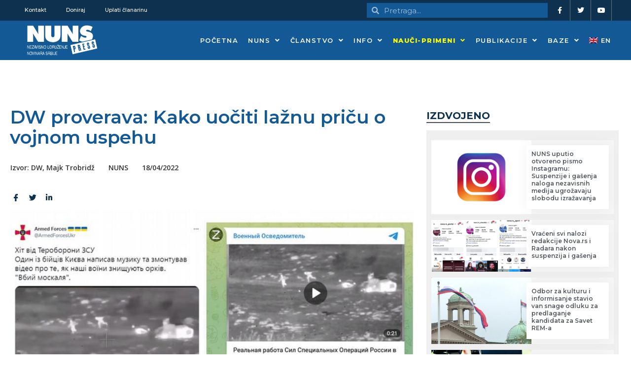

--- FILE ---
content_type: text/css
request_url: https://nuns.rs/media/elementor/css/post-49544.css?ver=1762951516
body_size: 1839
content:
.elementor-49544 .elementor-element.elementor-element-3788108e:not(.elementor-motion-effects-element-type-background), .elementor-49544 .elementor-element.elementor-element-3788108e > .elementor-motion-effects-container > .elementor-motion-effects-layer{background-color:var( --e-global-color-ce0d8aa );}.elementor-49544 .elementor-element.elementor-element-3788108e{transition:background 0.3s, border 0.3s, border-radius 0.3s, box-shadow 0.3s;margin-top:0px;margin-bottom:0px;padding:0px 30px 0px 30px;}.elementor-49544 .elementor-element.elementor-element-3788108e > .elementor-background-overlay{transition:background 0.3s, border-radius 0.3s, opacity 0.3s;}.elementor-49544 .elementor-element.elementor-element-246868c5.elementor-column > .elementor-widget-wrap{justify-content:flex-start;}.elementor-49544 .elementor-element.elementor-element-246868c5 > .elementor-element-populated{margin:0px 0px 0px 0px;--e-column-margin-right:0px;--e-column-margin-left:0px;}.elementor-49544 .elementor-element.elementor-element-246868c5{z-index:1;}.elementor-widget-nav-menu .elementor-nav-menu .elementor-item{font-family:var( --e-global-typography-primary-font-family ), Sans-serif;font-weight:var( --e-global-typography-primary-font-weight );}.elementor-widget-nav-menu .elementor-nav-menu--main .elementor-item{color:var( --e-global-color-text );fill:var( --e-global-color-text );}.elementor-widget-nav-menu .elementor-nav-menu--main .elementor-item:hover,
					.elementor-widget-nav-menu .elementor-nav-menu--main .elementor-item.elementor-item-active,
					.elementor-widget-nav-menu .elementor-nav-menu--main .elementor-item.highlighted,
					.elementor-widget-nav-menu .elementor-nav-menu--main .elementor-item:focus{color:var( --e-global-color-accent );fill:var( --e-global-color-accent );}.elementor-widget-nav-menu .elementor-nav-menu--main:not(.e--pointer-framed) .elementor-item:before,
					.elementor-widget-nav-menu .elementor-nav-menu--main:not(.e--pointer-framed) .elementor-item:after{background-color:var( --e-global-color-accent );}.elementor-widget-nav-menu .e--pointer-framed .elementor-item:before,
					.elementor-widget-nav-menu .e--pointer-framed .elementor-item:after{border-color:var( --e-global-color-accent );}.elementor-widget-nav-menu{--e-nav-menu-divider-color:var( --e-global-color-text );}.elementor-widget-nav-menu .elementor-nav-menu--dropdown .elementor-item, .elementor-widget-nav-menu .elementor-nav-menu--dropdown  .elementor-sub-item{font-family:var( --e-global-typography-accent-font-family ), Sans-serif;font-weight:var( --e-global-typography-accent-font-weight );}.elementor-49544 .elementor-element.elementor-element-453e364.elementor-element{--flex-grow:0;--flex-shrink:0;}.elementor-49544 .elementor-element.elementor-element-453e364 .elementor-nav-menu .elementor-item{font-family:"Montserrat", Sans-serif;font-size:11px;font-weight:500;line-height:14px;}.elementor-49544 .elementor-element.elementor-element-453e364 .elementor-nav-menu--main .elementor-item{color:var( --e-global-color-da465f8 );fill:var( --e-global-color-da465f8 );}.elementor-49544 .elementor-element.elementor-element-453e364 .elementor-nav-menu--main .elementor-item:hover,
					.elementor-49544 .elementor-element.elementor-element-453e364 .elementor-nav-menu--main .elementor-item.elementor-item-active,
					.elementor-49544 .elementor-element.elementor-element-453e364 .elementor-nav-menu--main .elementor-item.highlighted,
					.elementor-49544 .elementor-element.elementor-element-453e364 .elementor-nav-menu--main .elementor-item:focus{color:var( --e-global-color-primary );fill:var( --e-global-color-primary );}.elementor-49544 .elementor-element.elementor-element-453e364 .elementor-nav-menu--main .elementor-item.elementor-item-active{color:var( --e-global-color-da465f8 );}.elementor-bc-flex-widget .elementor-49544 .elementor-element.elementor-element-bfdb419.elementor-column .elementor-widget-wrap{align-items:center;}.elementor-49544 .elementor-element.elementor-element-bfdb419.elementor-column.elementor-element[data-element_type="column"] > .elementor-widget-wrap.elementor-element-populated{align-content:center;align-items:center;}.elementor-widget-search-form input[type="search"].elementor-search-form__input{font-family:var( --e-global-typography-text-font-family ), Sans-serif;font-weight:var( --e-global-typography-text-font-weight );}.elementor-widget-search-form .elementor-search-form__input,
					.elementor-widget-search-form .elementor-search-form__icon,
					.elementor-widget-search-form .elementor-lightbox .dialog-lightbox-close-button,
					.elementor-widget-search-form .elementor-lightbox .dialog-lightbox-close-button:hover,
					.elementor-widget-search-form.elementor-search-form--skin-full_screen input[type="search"].elementor-search-form__input{color:var( --e-global-color-text );fill:var( --e-global-color-text );}.elementor-widget-search-form .elementor-search-form__submit{font-family:var( --e-global-typography-text-font-family ), Sans-serif;font-weight:var( --e-global-typography-text-font-weight );background-color:var( --e-global-color-secondary );}.elementor-49544 .elementor-element.elementor-element-9f73633 .elementor-search-form__container{min-height:30px;}.elementor-49544 .elementor-element.elementor-element-9f73633 .elementor-search-form__submit{min-width:30px;}body:not(.rtl) .elementor-49544 .elementor-element.elementor-element-9f73633 .elementor-search-form__icon{padding-left:calc(30px / 3);}body.rtl .elementor-49544 .elementor-element.elementor-element-9f73633 .elementor-search-form__icon{padding-right:calc(30px / 3);}.elementor-49544 .elementor-element.elementor-element-9f73633 .elementor-search-form__input, .elementor-49544 .elementor-element.elementor-element-9f73633.elementor-search-form--button-type-text .elementor-search-form__submit{padding-left:calc(30px / 3);padding-right:calc(30px / 3);}.elementor-49544 .elementor-element.elementor-element-9f73633 input[type="search"].elementor-search-form__input{font-family:"Montserrat", Sans-serif;font-weight:400;}.elementor-49544 .elementor-element.elementor-element-9f73633 .elementor-search-form__input,
					.elementor-49544 .elementor-element.elementor-element-9f73633 .elementor-search-form__icon,
					.elementor-49544 .elementor-element.elementor-element-9f73633 .elementor-lightbox .dialog-lightbox-close-button,
					.elementor-49544 .elementor-element.elementor-element-9f73633 .elementor-lightbox .dialog-lightbox-close-button:hover,
					.elementor-49544 .elementor-element.elementor-element-9f73633.elementor-search-form--skin-full_screen input[type="search"].elementor-search-form__input{color:var( --e-global-color-da465f8 );fill:var( --e-global-color-da465f8 );}.elementor-49544 .elementor-element.elementor-element-9f73633:not(.elementor-search-form--skin-full_screen) .elementor-search-form__container{background-color:var( --e-global-color-7201bdc );border-color:var( --e-global-color-da465f8 );border-radius:0px;}.elementor-49544 .elementor-element.elementor-element-9f73633.elementor-search-form--skin-full_screen input[type="search"].elementor-search-form__input{background-color:var( --e-global-color-7201bdc );border-color:var( --e-global-color-da465f8 );border-radius:0px;}.elementor-49544 .elementor-element.elementor-element-83d1add.elementor-column > .elementor-widget-wrap{justify-content:flex-end;}.elementor-49544 .elementor-element.elementor-element-83d1add > .elementor-element-populated{margin:0px 0px 0px 0px;--e-column-margin-right:0px;--e-column-margin-left:0px;}.elementor-49544 .elementor-element.elementor-element-83d1add{z-index:1;}.elementor-49544 .elementor-element.elementor-element-ad11528{--grid-template-columns:repeat(0, auto);--icon-size:14px;--grid-row-gap:0px;}.elementor-49544 .elementor-element.elementor-element-ad11528 .elementor-widget-container{text-align:right;}.elementor-49544 .elementor-element.elementor-element-ad11528 .elementor-social-icon{background-color:#02010100;--icon-padding:1em;border-style:solid;border-width:0px 1px 0px 0px;}.elementor-49544 .elementor-element.elementor-element-ad11528 .elementor-social-icon i{color:var( --e-global-color-da465f8 );}.elementor-49544 .elementor-element.elementor-element-ad11528 .elementor-social-icon svg{fill:var( --e-global-color-da465f8 );}.elementor-49544 .elementor-element.elementor-element-ad11528 .elementor-icon{border-radius:0px 0px 0px 0px;}.elementor-49544 .elementor-element.elementor-element-ad11528 .elementor-social-icon:hover{background-color:#3B5998;}.elementor-49544 .elementor-element.elementor-element-b580d73:not(.elementor-motion-effects-element-type-background), .elementor-49544 .elementor-element.elementor-element-b580d73 > .elementor-motion-effects-container > .elementor-motion-effects-layer{background-color:var( --e-global-color-7201bdc );}.elementor-49544 .elementor-element.elementor-element-b580d73{transition:background 0.3s, border 0.3s, border-radius 0.3s, box-shadow 0.3s;padding:0px 30px 0px 30px;z-index:999;}.elementor-49544 .elementor-element.elementor-element-b580d73 > .elementor-background-overlay{transition:background 0.3s, border-radius 0.3s, opacity 0.3s;}.elementor-49544 .elementor-element.elementor-element-e6b9fae.elementor-column > .elementor-widget-wrap{justify-content:flex-start;}.elementor-widget-theme-site-logo .widget-image-caption{color:var( --e-global-color-text );font-family:var( --e-global-typography-text-font-family ), Sans-serif;font-weight:var( --e-global-typography-text-font-weight );}.elementor-49544 .elementor-element.elementor-element-7a7c32aa{width:var( --container-widget-width, 184.2px );max-width:184.2px;--container-widget-width:184.2px;--container-widget-flex-grow:0;text-align:left;}.elementor-49544 .elementor-element.elementor-element-7a7c32aa img{width:100%;max-width:100%;height:80px;}.elementor-bc-flex-widget .elementor-49544 .elementor-element.elementor-element-0f7d33d.elementor-column .elementor-widget-wrap{align-items:center;}.elementor-49544 .elementor-element.elementor-element-0f7d33d.elementor-column.elementor-element[data-element_type="column"] > .elementor-widget-wrap.elementor-element-populated{align-content:center;align-items:center;}.elementor-widget-uael-nav-menu ul.uael-nav-menu .menu-item a.uael-menu-item.elementor-button{background-color:var( --e-global-color-accent );}.elementor-widget-uael-nav-menu ul.uael-nav-menu .menu-item a.uael-menu-item.elementor-button:hover{background-color:var( --e-global-color-accent );}.elementor-widget-uael-nav-menu .menu-item a.uael-menu-item{font-family:var( --e-global-typography-primary-font-family ), Sans-serif;font-weight:var( --e-global-typography-primary-font-weight );}.elementor-widget-uael-nav-menu .menu-item a.uael-menu-item:not(.elementor-button), .elementor-widget-uael-nav-menu .sub-menu a.uael-sub-menu-item{color:var( --e-global-color-text );}.elementor-widget-uael-nav-menu .menu-item a.uael-menu-item:not(.elementor-button):hover,
								.elementor-widget-uael-nav-menu .sub-menu a.uael-sub-menu-item:hover,
								.elementor-widget-uael-nav-menu .menu-item.current-menu-item a.uael-menu-item:not(.elementor-button),
								.elementor-widget-uael-nav-menu .menu-item a.uael-menu-item.highlighted:not(.elementor-button),
								.elementor-widget-uael-nav-menu .menu-item a.uael-menu-item:not(.elementor-button):focus{color:var( --e-global-color-accent );}.elementor-widget-uael-nav-menu .uael-nav-menu-layout:not(.uael-pointer__framed) .menu-item.parent a.uael-menu-item:before,
								.elementor-widget-uael-nav-menu .uael-nav-menu-layout:not(.uael-pointer__framed) .menu-item.parent a.uael-menu-item:after{background-color:var( --e-global-color-accent );}.elementor-widget-uael-nav-menu .uael-nav-menu-layout:not(.uael-pointer__framed) .menu-item.parent .sub-menu .uael-has-submenu-container a:after{background-color:var( --e-global-color-accent );}.elementor-widget-uael-nav-menu .uael-pointer__framed .menu-item.parent a.uael-menu-item:before,
								.elementor-widget-uael-nav-menu .uael-pointer__framed .menu-item.parent a.uael-menu-item:after{border-color:var( --e-global-color-accent );}.elementor-widget-uael-nav-menu .sub-menu li a.uael-sub-menu-item,
							.elementor-widget-uael-nav-menu nav.uael-dropdown li a.uael-menu-item,
							.elementor-widget-uael-nav-menu nav.uael-dropdown li a.uael-sub-menu-item,
							.elementor-widget-uael-nav-menu nav.uael-dropdown-expandible li a.uael-menu-item{font-family:var( --e-global-typography-accent-font-family ), Sans-serif;font-weight:var( --e-global-typography-accent-font-weight );}.elementor-widget-uael-nav-menu .uael-nav-menu__toggle .uael-nav-menu-label{color:var( --e-global-color-text );}.elementor-widget-uael-nav-menu .menu-item a.uael-menu-item.elementor-button{font-family:var( --e-global-typography-primary-font-family ), Sans-serif;font-weight:var( --e-global-typography-primary-font-weight );}.elementor-49544 .elementor-element.elementor-element-48c2aa37 .menu-item a.uael-menu-item,.elementor-49544 .elementor-element.elementor-element-48c2aa37 .menu-item a.uael-sub-menu-item{padding-left:10px;padding-right:10px;}.elementor-49544 .elementor-element.elementor-element-48c2aa37 .menu-item a.uael-menu-item, .elementor-49544 .elementor-element.elementor-element-48c2aa37 .menu-item a.uael-sub-menu-item{padding-top:30px;padding-bottom:30px;}.elementor-49544 .elementor-element.elementor-element-48c2aa37 ul.sub-menu{width:215px;}.elementor-49544 .elementor-element.elementor-element-48c2aa37 .sub-menu li a.uael-sub-menu-item,
						.elementor-49544 .elementor-element.elementor-element-48c2aa37 nav.uael-dropdown li a.uael-menu-item,
						.elementor-49544 .elementor-element.elementor-element-48c2aa37 nav.uael-dropdown li a.uael-sub-menu-item,
						.elementor-49544 .elementor-element.elementor-element-48c2aa37 nav.uael-dropdown-expandible li a.uael-menu-item,
						.elementor-49544 .elementor-element.elementor-element-48c2aa37 nav.uael-dropdown-expandible li a.uael-sub-menu-item{padding-left:0px;padding-right:0px;}.elementor-49544 .elementor-element.elementor-element-48c2aa37 .sub-menu a.uael-sub-menu-item,
						 .elementor-49544 .elementor-element.elementor-element-48c2aa37 nav.uael-dropdown li a.uael-menu-item,
						 .elementor-49544 .elementor-element.elementor-element-48c2aa37 nav.uael-dropdown li a.uael-sub-menu-item,
						 .elementor-49544 .elementor-element.elementor-element-48c2aa37 nav.uael-dropdown-expandible li a.uael-menu-item,
						 .elementor-49544 .elementor-element.elementor-element-48c2aa37 nav.uael-dropdown-expandible li a.uael-sub-menu-item{padding-top:15px;padding-bottom:15px;}.elementor-49544 .elementor-element.elementor-element-48c2aa37 nav.uael-nav-menu__layout-horizontal ul.sub-menu, .elementor-49544 .elementor-element.elementor-element-48c2aa37 nav.uael-nav-menu__layout-expandible.menu-is-active,
						.elementor-49544 .elementor-element.elementor-element-48c2aa37 .uael-dropdown.menu-is-active{margin-top:0px;}.elementor-49544 .elementor-element.elementor-element-48c2aa37 > .elementor-widget-container{padding:0px 0px 0px 0px;}.elementor-49544 .elementor-element.elementor-element-48c2aa37 .uael-nav-menu__toggle{text-align:right;}.elementor-49544 .elementor-element.elementor-element-48c2aa37 .menu-item a.uael-menu-item{font-family:"Montserrat", Sans-serif;font-size:13px;font-weight:600;text-transform:uppercase;line-height:16px;letter-spacing:1.5px;}.elementor-49544 .elementor-element.elementor-element-48c2aa37 .menu-item a.uael-menu-item:not(.elementor-button), .elementor-49544 .elementor-element.elementor-element-48c2aa37 .sub-menu a.uael-sub-menu-item{color:var( --e-global-color-da465f8 );}.elementor-49544 .elementor-element.elementor-element-48c2aa37 .menu-item a.uael-menu-item:not(.elementor-button):hover,
								.elementor-49544 .elementor-element.elementor-element-48c2aa37 .sub-menu a.uael-sub-menu-item:hover,
								.elementor-49544 .elementor-element.elementor-element-48c2aa37 .menu-item.current-menu-item a.uael-menu-item:not(.elementor-button),
								.elementor-49544 .elementor-element.elementor-element-48c2aa37 .menu-item a.uael-menu-item.highlighted:not(.elementor-button),
								.elementor-49544 .elementor-element.elementor-element-48c2aa37 .menu-item a.uael-menu-item:not(.elementor-button):focus{color:var( --e-global-color-f6545dd );}.elementor-49544 .elementor-element.elementor-element-48c2aa37 .sub-menu a.uael-sub-menu-item,
								.elementor-49544 .elementor-element.elementor-element-48c2aa37 .elementor-menu-toggle,
								.elementor-49544 .elementor-element.elementor-element-48c2aa37 nav.uael-dropdown li a.uael-menu-item:not(.elementor-button),
								.elementor-49544 .elementor-element.elementor-element-48c2aa37 nav.uael-dropdown li a.uael-sub-menu-item:not(.elementor-button),
								.elementor-49544 .elementor-element.elementor-element-48c2aa37 nav.uael-dropdown-expandible li a.uael-menu-item,
								.elementor-49544 .elementor-element.elementor-element-48c2aa37 nav.uael-dropdown-expandible li a.uael-sub-menu-item{color:var( --e-global-color-da465f8 );}.elementor-49544 .elementor-element.elementor-element-48c2aa37 .sub-menu,
								.elementor-49544 .elementor-element.elementor-element-48c2aa37 nav.uael-dropdown,
								.elementor-49544 .elementor-element.elementor-element-48c2aa37 .uael-nav-menu nav.uael-dropdown-expandible,
								.elementor-49544 .elementor-element.elementor-element-48c2aa37 .uael-nav-menu nav.uael-dropdown-expandible .menu-item a.uael-menu-item,
								.elementor-49544 .elementor-element.elementor-element-48c2aa37 .uael-nav-menu nav.uael-dropdown-expandible .menu-item .sub-menu,
								.elementor-49544 .elementor-element.elementor-element-48c2aa37 nav.uael-dropdown .menu-item a.uael-menu-item,
								.elementor-49544 .elementor-element.elementor-element-48c2aa37 nav.uael-dropdown .menu-item a.uael-sub-menu-item{background-color:var( --e-global-color-ce0d8aa );}.elementor-49544 .elementor-element.elementor-element-48c2aa37 .sub-menu a.uael-sub-menu-item:hover,
								.elementor-49544 .elementor-element.elementor-element-48c2aa37 .elementor-menu-toggle:hover,
								.elementor-49544 .elementor-element.elementor-element-48c2aa37 nav.uael-dropdown li a.uael-menu-item:not(.elementor-button):hover,
								.elementor-49544 .elementor-element.elementor-element-48c2aa37 nav.uael-dropdown li a.uael-sub-menu-item:not(.elementor-button):hover,
								.elementor-49544 .elementor-element.elementor-element-48c2aa37 .uael-nav-menu nav.uael-dropdown-expandible li a.uael-menu-item:hover,
								.elementor-49544 .elementor-element.elementor-element-48c2aa37 .uael-nav-menu nav.uael-dropdown-expandible li a.uael-sub-menu-item:hover{color:var( --e-global-color-da465f8 );}.elementor-49544 .elementor-element.elementor-element-48c2aa37 .sub-menu a.uael-sub-menu-item:hover,
								.elementor-49544 .elementor-element.elementor-element-48c2aa37 nav.uael-dropdown li a.uael-menu-item:not(.elementor-button):hover,
								.elementor-49544 .elementor-element.elementor-element-48c2aa37 nav.uael-dropdown li a.uael-sub-menu-item:not(.elementor-button):hover,
								.elementor-49544 .elementor-element.elementor-element-48c2aa37 .uael-nav-menu nav.uael-dropdown-expandible li a.uael-menu-item:hover,
								.elementor-49544 .elementor-element.elementor-element-48c2aa37 .uael-nav-menu nav.uael-dropdown-expandible li a.uael-sub-menu-item:hover{background-color:var( --e-global-color-7201bdc );}.elementor-49544 .elementor-element.elementor-element-48c2aa37 .sub-menu li a.uael-sub-menu-item,
							.elementor-49544 .elementor-element.elementor-element-48c2aa37 nav.uael-dropdown li a.uael-menu-item,
							.elementor-49544 .elementor-element.elementor-element-48c2aa37 nav.uael-dropdown li a.uael-sub-menu-item,
							.elementor-49544 .elementor-element.elementor-element-48c2aa37 nav.uael-dropdown-expandible li a.uael-menu-item{font-family:"Raleway", Sans-serif;font-size:12px;font-weight:700;}.elementor-49544 .elementor-element.elementor-element-48c2aa37 .sub-menu li.menu-item:not(:last-child),
						.elementor-49544 .elementor-element.elementor-element-48c2aa37 nav.uael-dropdown li.menu-item:not(:last-child),
						.elementor-49544 .elementor-element.elementor-element-48c2aa37 nav.uael-dropdown-expandible li.menu-item:not(:last-child){border-bottom-style:solid;border-bottom-color:#c4c4c4;border-bottom-width:1px;}.elementor-49544 .elementor-element.elementor-element-48c2aa37 div.uael-nav-menu-icon{color:var( --e-global-color-da465f8 );}.elementor-49544 .elementor-element.elementor-element-48c2aa37 div.uael-nav-menu-icon svg{fill:var( --e-global-color-da465f8 );}.elementor-49544 .elementor-element.elementor-element-48c2aa37 div.uael-nav-menu-icon:hover{color:var( --e-global-color-ce0d8aa );}.elementor-49544 .elementor-element.elementor-element-48c2aa37 div.uael-nav-menu-icon:hover svg{fill:var( --e-global-color-ce0d8aa );}@media(max-width:1024px){.elementor-bc-flex-widget .elementor-49544 .elementor-element.elementor-element-0f7d33d.elementor-column .elementor-widget-wrap{align-items:center;}.elementor-49544 .elementor-element.elementor-element-0f7d33d.elementor-column.elementor-element[data-element_type="column"] > .elementor-widget-wrap.elementor-element-populated{align-content:center;align-items:center;}.elementor-49544 .elementor-element.elementor-element-0f7d33d.elementor-column > .elementor-widget-wrap{justify-content:flex-end;}.elementor-49544 .elementor-element.elementor-element-48c2aa37 ul.sub-menu{width:500px;}.elementor-49544 .elementor-element.elementor-element-48c2aa37 .sub-menu li a.uael-sub-menu-item,
						.elementor-49544 .elementor-element.elementor-element-48c2aa37 nav.uael-dropdown li a.uael-menu-item,
						.elementor-49544 .elementor-element.elementor-element-48c2aa37 nav.uael-dropdown li a.uael-sub-menu-item,
						.elementor-49544 .elementor-element.elementor-element-48c2aa37 nav.uael-dropdown-expandible li a.uael-menu-item,
						.elementor-49544 .elementor-element.elementor-element-48c2aa37 nav.uael-dropdown-expandible li a.uael-sub-menu-item{padding-left:30px;padding-right:30px;}.elementor-49544 .elementor-element.elementor-element-48c2aa37.uael-nav-menu__breakpoint-tablet nav.uael-nav-menu__layout-horizontal ul.sub-menu{margin-top:0px;}.elementor-49544 .elementor-element.elementor-element-48c2aa37 nav.uael-nav-menu__layout-horizontal ul.sub-menu, .elementor-49544 .elementor-element.elementor-element-48c2aa37 nav.uael-nav-menu__layout-expandible.menu-is-active,
						.elementor-49544 .elementor-element.elementor-element-48c2aa37 .uael-dropdown.menu-is-active{margin-top:15px;}.elementor-49544 .elementor-element.elementor-element-48c2aa37 .uael-nav-menu-icon{font-size:33px;}.elementor-49544 .elementor-element.elementor-element-48c2aa37 .uael-nav-menu-icon svg{font-size:33px;line-height:33px;height:33px;width:33px;}}@media(min-width:768px){.elementor-49544 .elementor-element.elementor-element-246868c5{width:58.513%;}.elementor-49544 .elementor-element.elementor-element-bfdb419{width:30.077%;}.elementor-49544 .elementor-element.elementor-element-83d1add{width:10.689%;}.elementor-49544 .elementor-element.elementor-element-e6b9fae{width:28.947%;}.elementor-49544 .elementor-element.elementor-element-0f7d33d{width:71.053%;}}@media(max-width:1024px) and (min-width:768px){.elementor-49544 .elementor-element.elementor-element-0f7d33d{width:71%;}}@media(max-width:767px){.elementor-49544 .elementor-element.elementor-element-3788108e{padding:0px 0px 0px 0px;}.elementor-49544 .elementor-element.elementor-element-246868c5{width:52%;}.elementor-49544 .elementor-element.elementor-element-246868c5 > .elementor-element-populated{margin:0px 0px 0px 0px;--e-column-margin-right:0px;--e-column-margin-left:0px;}.elementor-49544 .elementor-element.elementor-element-453e364{width:var( --container-widget-width, 357.797px );max-width:357.797px;--container-widget-width:357.797px;--container-widget-flex-grow:0;}.elementor-49544 .elementor-element.elementor-element-83d1add{width:48%;}.elementor-49544 .elementor-element.elementor-element-83d1add.elementor-column > .elementor-widget-wrap{justify-content:center;}.elementor-49544 .elementor-element.elementor-element-83d1add > .elementor-element-populated{padding:0px 0px 0px 0px;}.elementor-49544 .elementor-element.elementor-element-b580d73{padding:0px 15px 0px 15px;}.elementor-49544 .elementor-element.elementor-element-e6b9fae{width:82%;}.elementor-49544 .elementor-element.elementor-element-e6b9fae.elementor-column > .elementor-widget-wrap{justify-content:flex-start;}.elementor-49544 .elementor-element.elementor-element-0f7d33d{width:18%;}.elementor-49544 .elementor-element.elementor-element-48c2aa37.uael-nav-menu__breakpoint-mobile nav.uael-nav-menu__layout-horizontal ul.sub-menu{margin-top:0px;}}